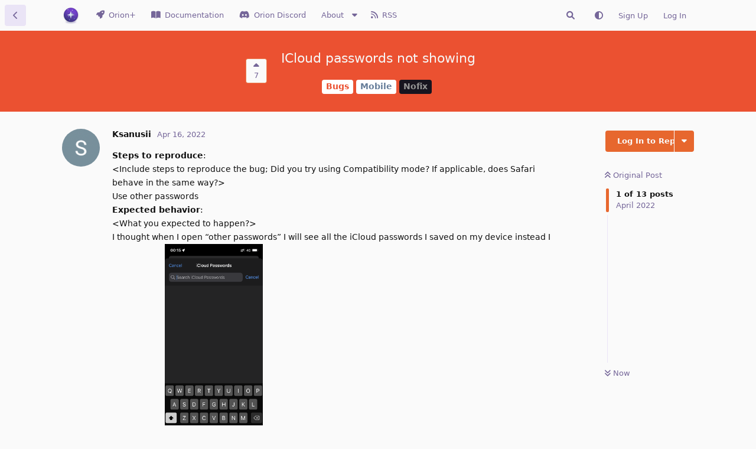

--- FILE ---
content_type: text/html; charset=utf-8
request_url: https://orionfeedback.org/d/2026
body_size: 12826
content:
<!doctype html>
<html  dir="ltr"        lang="en" >
    <head>
        <meta charset="utf-8">
        <title>ICloud passwords not showing - Orion Public Issue Tracker</title>

        <link rel="canonical" href="https://orionfeedback.org/d/2026-icloud-passwords-not-showing">
<link rel="preload" href="https://orionfeedback.org/assets/forum.js?v=9505e682" as="script">
<link rel="preload" href="https://orionfeedback.org/assets/forum-en.js?v=b131d98c" as="script">
<link rel="preload" href="https://orionfeedback.org/assets/extensions/blomstra-fontawesome/fontawesome-6-free/fa-brands-400.woff2" as="font" type="font/woff2" crossorigin="">
<link rel="preload" href="https://orionfeedback.org/assets/extensions/blomstra-fontawesome/fontawesome-6-free/fa-regular-400.woff2" as="font" type="font/woff2" crossorigin="">
<link rel="preload" href="https://orionfeedback.org/assets/extensions/blomstra-fontawesome/fontawesome-6-free/fa-solid-900.woff2" as="font" type="font/woff2" crossorigin="">
<meta name="viewport" content="width=device-width, initial-scale=1, maximum-scale=1, minimum-scale=1">
<meta name="description" content="Steps to reproduce:  &lt;Include steps to reproduce the bug; Did you try using Compatibility mode? If applicable, does S...">
<meta name="theme-color" content="#e7672e">
<meta name="color-scheme" content="light">
<link rel="stylesheet" media="not all and (prefers-color-scheme: dark)" class="nightmode-light" href="https://orionfeedback.org/assets/forum.css?v=ae90c93d" />
<link rel="stylesheet" media="(prefers-color-scheme: dark)" class="nightmode-dark" href="https://orionfeedback.org/assets/forum-dark.css?v=7c4686d1" />
<link rel="shortcut icon" href="https://orionfeedback.org/assets/favicon-1crclhib.png">
<link rel="apple-touch-icon" sizes="180x180" href="/apple-touch.png">

        <script>
            /* fof/nightmode workaround for browsers without (prefers-color-scheme) CSS media query support */
            if (!window.matchMedia('not all and (prefers-color-scheme), (prefers-color-scheme)').matches) {
                document.querySelector('link.nightmode-light').removeAttribute('media');
            }
        </script>
        
<script src="https://challenges.cloudflare.com/turnstile/v0/api.js?render=explicit"></script>
<link rel="alternate" type="application/atom+xml" title="Forum activity" href="https://orionfeedback.org/atom" />
<link rel="alternate" type="application/atom+xml" title="Forum's new discussions" href="https://orionfeedback.org/atom/discussions" />
<link rel="alternate" type="application/atom+xml" title="This discussion" href="https://orionfeedback.org/atom/d/2026" />
    </head>

    <body>
        <div id="app" class="App">

    <div id="app-navigation" class="App-navigation"></div>

    <div id="drawer" class="App-drawer">

        <header id="header" class="App-header">
            <div id="header-navigation" class="Header-navigation"></div>
            <div class="container">
                <div class="Header-title">
                    <a href="https://orionfeedback.org" id="home-link">
                                                    <img src="https://orionfeedback.org/assets/logo-hdqkdfsk.png" alt="Orion Public Issue Tracker" class="Header-logo">
                                            </a>
                </div>
                <div id="header-primary" class="Header-primary"></div>
                <div id="header-secondary" class="Header-secondary"></div>
            </div>
        </header>

    </div>

    <main class="App-content">
        <div id="content"></div>

        <div id="flarum-loading" style="display: none">
    Loading...
</div>

<noscript>
    <div class="Alert">
        <div class="container">
            This site is best viewed in a modern browser with JavaScript enabled.
        </div>
    </div>
</noscript>

<div id="flarum-loading-error" style="display: none">
    <div class="Alert">
        <div class="container">
            Something went wrong while trying to load the full version of this site. Try hard-refreshing this page to fix the error.
        </div>
    </div>
</div>

<noscript id="flarum-content">
    <div class="container">
    <h1>ICloud passwords not showing</h1>

    <div>
                    <article>
                                <div class="PostUser"><h3 class="PostUser-name">Ksanusii</h3></div>
                <div class="Post-body">
                    <p><strong>Steps to reproduce</strong>: <br>
&lt;Include steps to reproduce the bug; Did you try using Compatibility mode? If applicable, does Safari behave in the same way?&gt;<br>
Use other passwords <br>
<strong>Expected behavior</strong>: <br>
&lt;What you expected to happen?&gt;<br>
I thought when I open “other passwords” I will see all the iCloud passwords I saved on my device instead I saw nothing  <img class="FoFUpload--Upl-Image-Preview" src="https://orionfeedback.org/assets/files/2022-04-16/1650151244-760513-039bdd9e-0db1-48fe-ab08-e04ae98aa590.png" title="039bdd9e-0db1-48fe-ab08-e04ae98aa590.png" alt="" data-id="" loading="lazy"></p>

<p><strong>Orion, OS version; hardware type</strong>: <br>
Iphone 12, ios 15.4.1</p>

<p><strong>Image/Video</strong>: <br>
&lt;Copy/paste or drag and drop to upload images or videos (up to 20MB)&gt;</p>


                </div>
            </article>

            <hr>
                    <article>
                                <div class="PostUser"><h3 class="PostUser-name">Vlad</h3></div>
                <div class="Post-body">
                    <p><a href="https://orionfeedback.org/d/2026-icloud-passwords-not-showing/1" class="PostMention" data-id="9799">Ksanusii</a> Please state full steps to reproduce the issue and/or a video.</p>
                </div>
            </article>

            <hr>
                    <article>
                                <div class="PostUser"><h3 class="PostUser-name">dereck009</h3></div>
                <div class="Post-body">
                    <p>I have same problem iOS 16.1.1<br>
Orion 1.2.4 (2) (WebKit 8614.2.9.0.10)<br>
iPhone 13 Pro</p> 

<p>It appears on a few websites but on most websites I don’t have the iCloud passwords</p> 

<p>Example websites it’s not working at:<br>
 <a href="https://auth0.openai.com/u/login/" rel="ugc nofollow">https://auth0.openai.com/u/login/</a><br>
<a href="https://accounts.google.com/v3/signin/identifier" rel="ugc nofollow">https://accounts.google.com/v3/signin/identifier</a><br>
<a href="https://twitter.com/i/flow/login" rel="ugc nofollow">https://twitter.com/i/flow/login</a></p>

<p>Where it’s working<br>
<a href="https://login.fastspring.com/identity/auth/login" rel="ugc nofollow">https://login.fastspring.com/identity/auth/login</a><br>
<a href="https://m.facebook.com/" rel="ugc nofollow">https://m.facebook.com/</a></p>

<p>Just a hunch but it seems to me that it’s WORKING on websites where the passwords have a “list” of websites its attached to in iCloud and the actual website im looking at is NOT the FIRST on the list.</p>

<p>And when it does NOT WORK then the actual website is FIRST in the domain list.</p>


<p>How it looks when it’s working vs not working <br>
<img class="FoFUpload--Upl-Image-Preview" src="https://orionfeedback.org/assets/files/2023-01-30/1675068124-809266-c3930dd1-92b0-4593-923a-d5e266d0ca7e.jpg" title="c3930dd1-92b0-4593-923a-d5e266d0ca7e.jpg" alt="" data-id="" loading="lazy"><br>
<img class="FoFUpload--Upl-Image-Preview" src="https://orionfeedback.org/assets/files/2023-01-30/1675068124-912232-3a83ce2f-3a69-4a2e-b53c-1a3cf094649b.jpg" title="3a83ce2f-3a69-4a2e-b53c-1a3cf094649b.jpg" alt="" data-id="" loading="lazy"></p>



<p>List of examples from keychain (with suspected pattern)</p>

<p><img class="FoFUpload--Upl-Image-Preview" src="https://orionfeedback.org/assets/files/2023-01-30/1675068160-735462-53f8064a-4aed-4964-98ca-90a61b03a59b.jpg" title="53f8064a-4aed-4964-98ca-90a61b03a59b.jpg" alt="" data-id="" loading="lazy"><br>
<img class="FoFUpload--Upl-Image-Preview" src="https://orionfeedback.org/assets/files/2023-01-30/1675068160-881101-884249eb-b00d-4a63-8cd4-b7c8e306c91f.jpg" title="884249eb-b00d-4a63-8cd4-b7c8e306c91f.jpg" alt="" data-id="" loading="lazy"><br>
<img class="FoFUpload--Upl-Image-Preview" src="https://orionfeedback.org/assets/files/2023-01-30/1675068161-58378-97f2bd3a-56a8-4367-b908-d2a44f586e7b.jpg" title="97f2bd3a-56a8-4367-b908-d2a44f586e7b.jpg" alt="" data-id="" loading="lazy"><br>
<img class="FoFUpload--Upl-Image-Preview" src="https://orionfeedback.org/assets/files/2023-01-30/1675068161-150434-cbf9111c-ef24-40bc-8435-5c3450dc9945.jpg" title="cbf9111c-ef24-40bc-8435-5c3450dc9945.jpg" alt="" data-id="" loading="lazy"><br>
<img class="FoFUpload--Upl-Image-Preview" src="https://orionfeedback.org/assets/files/2023-01-30/1675068161-316009-7f347a2e-57f3-4760-8baa-2db6d90398d9.jpg" title="7f347a2e-57f3-4760-8baa-2db6d90398d9.jpg" alt="" data-id="" loading="lazy"></p>

<p>(And yes I can’t count; on one of the photos I wrote 3 to the 4th entry but you got the point)</p>




                </div>
            </article>

            <hr>
                    <article>
                                <div class="PostUser"><h3 class="PostUser-name">dereck009</h3></div>
                <div class="Post-body">
                    <p>Good to see you looking at it Vlad!</p> 

<p>As a side note this button ALWAYS appears in Safari browser (even for website forms that have no saved password).</p>

<p>Because sometimes the user wants to use a known password just on a different domain he haven’t used it before.</p>

<p>(E.g I have password saved at auth0.chat.com but now I want to use it on login.chat.com)</p>
                </div>
            </article>

            <hr>
                    <article>
                                <div class="PostUser"><h3 class="PostUser-name">dereck009</h3></div>
                <div class="Post-body">
                    <p>Love the planned flag! Let me know if you need any more input or testing Vlad</p>
                </div>
            </article>

            <hr>
                    <article>
                                <div class="PostUser"><h3 class="PostUser-name">nanoscrew</h3></div>
                <div class="Post-body">
                    <p>I've done some investigation, and my conclusion as to the root cause of this is:</p>

<ul><li>Open any sign-in page</li>
<li>If there are <em>both</em> an <code>email/username</code> and <code>password</code> field visible (e.g. on <a href="https://m.facebook.com/" rel="ugc nofollow">https://m.facebook.com/</a>), tapping on either field <strong>does</strong> show the  iOS-native "🔑 Passwords" button directly above the keyboard, as well as the Orion-native password autofill bar (black bar with blue text/icons) above it.</li>
<li>If there is <em>only</em> an <code>email/username</code> field (e.g. <a href="https://twitter.com/i/flow/login" rel="ugc nofollow">https://twitter.com/i/flow/login</a>), and you have to press some sort of "Next" or "Continue" button before entering your password, then tapping on the <code>email/username</code> field  <strong>does <em>not</em></strong> show the iOS-native "🔑 Passwords" button above the keyboard. Instead it seems to usually show the "suggested words" input accessory. The Orion-native password autofill bar will still show above this.</li></ul>

<p>The above behavior affects every 3rd-party browser I've tested on iOS, not just Orion. Safari seems to still show a Password input accessory even when they only see a single <code>email/username</code> field. That password input accessory is controlled 100% by the system, which seems to be why Orion, Chrome, Firefox, etc are all suffering the same issue.</p>

<p><img class="FoFUpload--Upl-Image-Preview" src="https://orionfeedback.org/assets/files/2023-02-18/1676691247-309323-password-accessory-view.png" title="password-accessory-view.png" alt="" data-id="" loading="lazy"></p>
                </div>
            </article>

            <hr>
                    <article>
                                <div class="PostUser"><h3 class="PostUser-name">Vlad</h3></div>
                <div class="Post-body">
                    <p><a href="https://orionfeedback.org/d/2026-icloud-passwords-not-showing/10" class="PostMention" data-id="23959">nanoscrew</a> Anything we can do?</p>
                </div>
            </article>

            <hr>
                    <article>
                                <div class="PostUser"><h3 class="PostUser-name">nanoscrew</h3></div>
                <div class="Post-body">
                    <p><a href="https://orionfeedback.org/d/2026-icloud-passwords-not-showing/11" class="PostMention" data-id="23994">Vlad</a> did some digging and so far I have two paths we can take:</p>

<ul><li>Reach out to the WebKit team and file a bug, since this seems like a WebKit iOS bug. If there’s anything we can do within the bounds of implementing the public WebKit framework, maybe they’d know what would fix it. It’s possible it won’t get fixed in the public framework for a while, if ever.</li>
<li>We (Orion iOS) can inject a fake password input field, rendered offscreen (it needs to be “visible” to WebKit), and it’s existence seems to trick WebKit into showing the “Passwords” input accessory. I’ve got a proof of concept using JavaScript that seems to work on the sites listed above, but it’s certainly hacky and I don’t know what side effects it could have across the many sites where this would be used.</li></ul>

<p>I’ll definitely file the bug with the WebKit team. As for the hacky option, let me run my proof of concept through a few dozen login pages to see if it breaks anything, and I’ll share the code with the Orion devs to see if they can spot any issues or suggestions.</p>
                </div>
            </article>

            <hr>
                    <article>
                                <div class="PostUser"><h3 class="PostUser-name">Michal</h3></div>
                <div class="Post-body">
                    <p>opened and posted your excellent investigation <a href="https://bugs.webkit.org/show_bug.cgi?id=285529" rel="ugc nofollow">https://bugs.webkit.org/show_bug.cgi?id=285529</a><br>
closing as <code>nofix</code> for the time being</p>
                </div>
            </article>

            <hr>
            </div>

    
    </div>

</noscript>


        <div class="App-composer">
            <div class="container">
                <div id="composer"></div>
            </div>
        </div>
    </main>

</div>




        <div id="modal"></div>
        <div id="alerts"></div>

        <script>
            document.getElementById('flarum-loading').style.display = 'block';
            var flarum = {extensions: {}};
        </script>

        <script src="https://orionfeedback.org/assets/forum.js?v=9505e682"></script>
<script src="https://orionfeedback.org/assets/forum-en.js?v=b131d98c"></script>

        <script id="flarum-json-payload" type="application/json">{"fof-nightmode.assets.day":"https:\/\/orionfeedback.org\/assets\/forum.css?v=ae90c93d","fof-nightmode.assets.night":"https:\/\/orionfeedback.org\/assets\/forum-dark.css?v=7c4686d1","resources":[{"type":"forums","id":"1","attributes":{"title":"Orion Public Issue Tracker","description":"Report bugs and submit feature suggestions for the Orion browser.","showLanguageSelector":true,"baseUrl":"https:\/\/orionfeedback.org","basePath":"","baseOrigin":"https:\/\/orionfeedback.org","debug":false,"apiUrl":"https:\/\/orionfeedback.org\/api","welcomeTitle":"Welcome to the Orion Public Issue Tracker!","welcomeMessage":"Thank you for choosing to browse with Orion. Consider becoming Orion supporter. This makes Orion possible! \ud83d\ude4f ","themePrimaryColor":"#e7672e","themeSecondaryColor":"#672ee7","logoUrl":"https:\/\/orionfeedback.org\/assets\/logo-hdqkdfsk.png","faviconUrl":"https:\/\/orionfeedback.org\/assets\/favicon-1crclhib.png","headerHtml":"","footerHtml":"","allowSignUp":true,"defaultRoute":"\/all","canViewForum":true,"canStartDiscussion":false,"canSearchUsers":false,"canCreateAccessToken":false,"canModerateAccessTokens":false,"assetsBaseUrl":"https:\/\/orionfeedback.org\/assets","canViewFlags":false,"guidelinesUrl":"","canBypassTagCounts":false,"minPrimaryTags":"1","maxPrimaryTags":"1","minSecondaryTags":"0","maxSecondaryTags":"3","fof-merge-discussions.search_limit":5,"canViewRankingPage":true,"fof-gamification-op-votes-only":true,"fof-gamification.topimage1Url":null,"fof-gamification.topimage2Url":null,"fof-gamification.topimage3Url":null,"masquerade.force-profile-completion":false,"masquerade.profile-completed":false,"canViewMasquerade":false,"allowUsernameMentionFormat":true,"blomstraUserFilter.minSearchLength":2,"blomstraUserFilter.resultCount":5,"canUseBlomstraUserFilter":false,"sortOrderToggleExtendedMap":{"latest":"-lastPostedAt","top":"-commentCount","newest":"-createdAt","oldest":"createdAt","votes":"-votes","hot":"-hotness","-latest":"lastPostedAt","-top":"commentCount","-votes":"votes","-hot":"hotness"},"blomstra-secondary-tag-toggler.only_one_secondary_tag":true,"fof-oauth":[{"name":"discord","icon":"fab fa-discord","priority":0},null,{"name":"github","icon":"fab fa-github","priority":0},null,null,{"name":"google","icon":"fab fa-google","priority":0},null,{"name":"apple","icon":"fab fa-apple","priority":100}],"fof-oauth.only_icons":true,"fof-oauth.popupWidth":580,"fof-oauth.popupHeight":400,"fof-oauth.fullscreenPopup":true,"afrux-forum-widgets-core.config":{"instances":[{"id":"afrux-forum-stats-widget:forumStats","extension":"afrux-forum-stats-widget","key":"forumStats","placement":"start_bottom","position":0}]},"afrux-forum-widgets-core.preferDataWithInitialLoad":false,"sycho-profile-cover.max_size":null,"canRequestUsername":false,"canRequestNickname":false,"passwordlessSignUp":false,"fof-upload.canUpload":false,"fof-upload.canDownload":false,"fof-upload.composerButtonVisiblity":"upload-btn","synopsis.excerpt_length":200,"synopsis.rich_excerpts":false,"synopsis.excerpt_type":"first","synopsis.disable_when_searching":true,"fofNightMode_autoUnsupportedFallback":1,"fofNightMode.showThemeToggleOnHeaderAlways":false,"fof-nightmode.default_theme":0,"fofNightMode.showThemeToggleInSolid":true,"canSaveDrafts":false,"canScheduleDrafts":false,"drafts.enableScheduledDrafts":true,"fof-best-answer.show_max_lines":0,"solutionSearchEnabled":false,"canSelectBestAnswerOwnPost":true,"useAlternativeBestAnswerUi":false,"showBestAnswerFilterUi":true,"bestAnswerDiscussionSidebarJumpButton":false,"sessionLifetimeMins":120,"blomstra-turnstile.site_key":"0x4AAAAAAAA9JOA5pETGSYS0","turnstile_dark_mode":false,"blomstra-turnstile.signup":true,"blomstra-turnstile.signin":false,"blomstra-turnstile.forgot":true,"blomstra-syndication.plugin.forum-format":"atom","blomstra-syndication.plugin.forum-icons":true,"websocket.key":"5189884e2e5b2e9a8a48e6ef84237e1a","websocket.host":"orionfeedback.org","websocket.port":443,"websocket.secure":true,"blomstra-realtime.release-discussion-updates-interval":5,"withoutStatusCount":177,"canSeeRoadmap":true,"canBulkChangeSecondaryTags":false,"statusCounts":{"2":{"none":172,"9":3533,"11":1188,"21":1281,"22":312,"23":963,"31":10,"34":143,"36":0},"3":{"none":2,"9":1150,"11":598,"21":801,"22":216,"23":248,"31":0,"34":73,"36":25},"4":{"none":124,"9":2663,"11":874,"21":994,"22":240,"23":758,"31":3,"34":106,"36":0},"5":{"none":50,"9":858,"11":320,"21":271,"22":74,"23":208,"31":7,"34":38,"36":0},"6":{"none":25,"9":278,"11":188,"21":465,"22":33,"23":71,"31":1,"34":12,"36":0},"18":{"none":2,"9":884,"11":456,"21":662,"22":181,"23":182,"31":0,"34":50,"36":22},"19":{"none":0,"9":287,"11":206,"21":209,"22":43,"23":88,"31":0,"34":43,"36":11},"24":{"none":0,"9":0,"11":0,"21":0,"22":0,"23":0,"31":0,"34":0,"36":0},"28":{"none":0,"9":82,"11":10,"21":15,"22":15,"23":10,"31":0,"34":4,"36":0},"29":{"none":0,"9":52,"11":12,"21":22,"22":22,"23":6,"31":0,"34":3,"36":0},"30":{"none":0,"9":11,"11":0,"21":0,"22":0,"23":0,"31":0,"34":0,"36":0},"32":{"none":0,"9":1,"11":0,"21":0,"22":0,"23":0,"31":0,"34":0,"36":0},"33":{"none":0,"9":33,"11":0,"21":0,"22":0,"23":0,"31":0,"34":0,"36":0},"35":{"none":3,"9":0,"11":0,"21":2,"22":1,"23":0,"31":0,"34":0,"36":1}},"blomstra-orion.customCssFeature":true,"blomstra-orion.customOrionPostingForms":true,"blomstra-orion.customKagiPostingForms":false,"blomstra-orion.searchAsYouTypeResultCount":3,"blomstra-orion.sortMapOrder":["-createdAt","-lastPostedAt","-votes","-commentCount"],"blomstra-orion.roadmapSortMapOrder":["-votes","-createdAt","-lastPostedAt","-commentCount"],"blomstra-orion.sponsored-link":"","blomstraLinearDefaultTeamId":"4910fce0-71d2-42c7-8803-0d2ad23dd86b","blomstraLinearLastTeamId":"4910fce0-71d2-42c7-8803-0d2ad23dd86b","blomstraLinearLastPriority":"4","askvortsov-discussion-templates.no_tag_template":"","appendTemplateOnTagChange":false,"categories.keepTagsNav":true,"categories.fullPageDesktop":false,"categories.compactMobile":false,"categories.parentRemoveIcon":false,"categories.parentRemoveDescription":false,"categories.parentRemoveStats":false,"categories.parentRemoveLastDiscussion":false,"categories.childBareIcon":false,"afrux-forum-stats-widget.stats":{"discussionCount":{"label":"Discussions","icon":"far fa-comments","value":10763,"prettyValue":"10.76K"},"userCount":{"label":"Users","icon":"fas fa-users","value":11760,"prettyValue":"11.76K"},"commentPostCount":{"label":"Posts","icon":"far fa-comment-dots","value":69275,"prettyValue":"69.28K"}}},"relationships":{"groups":{"data":[{"type":"groups","id":"1"},{"type":"groups","id":"2"},{"type":"groups","id":"3"},{"type":"groups","id":"4"},{"type":"groups","id":"5"},{"type":"groups","id":"6"},{"type":"groups","id":"7"},{"type":"groups","id":"8"},{"type":"groups","id":"10"}]},"tags":{"data":[{"type":"tags","id":"2"},{"type":"tags","id":"3"},{"type":"tags","id":"4"},{"type":"tags","id":"5"},{"type":"tags","id":"6"},{"type":"tags","id":"9"},{"type":"tags","id":"11"},{"type":"tags","id":"18"},{"type":"tags","id":"19"},{"type":"tags","id":"21"},{"type":"tags","id":"22"},{"type":"tags","id":"23"},{"type":"tags","id":"28"},{"type":"tags","id":"29"},{"type":"tags","id":"31"},{"type":"tags","id":"32"},{"type":"tags","id":"33"},{"type":"tags","id":"34"},{"type":"tags","id":"35"},{"type":"tags","id":"36"}]},"ranks":{"data":[]},"masqueradeFields":{"data":[{"type":"masquerade-field","id":"1"},{"type":"masquerade-field","id":"2"},{"type":"masquerade-field","id":"3"},{"type":"masquerade-field","id":"4"},{"type":"masquerade-field","id":"5"},{"type":"masquerade-field","id":"6"}]},"links":{"data":[{"type":"links","id":"1"},{"type":"links","id":"2"},{"type":"links","id":"3"},{"type":"links","id":"5"},{"type":"links","id":"6"},{"type":"links","id":"7"},{"type":"links","id":"8"},{"type":"links","id":"9"},{"type":"links","id":"10"},{"type":"links","id":"11"}]}}},{"type":"groups","id":"1","attributes":{"nameSingular":"Admin","namePlural":"Admins","color":"#FD6720","icon":"fas fa-hat-wizard","isHidden":0}},{"type":"groups","id":"2","attributes":{"nameSingular":"Guest","namePlural":"Guests","color":null,"icon":null,"isHidden":0}},{"type":"groups","id":"3","attributes":{"nameSingular":"Member","namePlural":"Members","color":null,"icon":null,"isHidden":0}},{"type":"groups","id":"4","attributes":{"nameSingular":"Staff","namePlural":"Staff","color":"#FD6720","icon":"fas fa-bolt","isHidden":0}},{"type":"groups","id":"5","attributes":{"nameSingular":"Contributor","namePlural":"Contributors","color":"#3498DA","icon":"fas fa-code","isHidden":0}},{"type":"groups","id":"6","attributes":{"nameSingular":"Distinguished Member","namePlural":"Distinguished Members","color":"#8CC36A","icon":"fas fa-user-ninja","isHidden":0}},{"type":"groups","id":"7","attributes":{"nameSingular":"Orion+","namePlural":"Orion+","color":"#672ee7","icon":"fas fa-rocket","isHidden":0}},{"type":"groups","id":"8","attributes":{"nameSingular":"Distinguished Ninja","namePlural":"Distinguished Ninjas","color":"","icon":"fas fa-user-ninja","isHidden":0}},{"type":"groups","id":"10","attributes":{"nameSingular":"Specialist","namePlural":"Specialists","color":"#ffcc00","icon":"fas fa-user-tag","isHidden":0}},{"type":"tags","id":"2","attributes":{"name":"Bugs","description":"Bug reports","slug":"bugs","color":"#EB5131","backgroundUrl":null,"backgroundMode":null,"icon":"fas fa-bug","discussionCount":7595,"position":0,"defaultSort":null,"isChild":false,"isHidden":false,"lastPostedAt":"2026-01-08T16:08:06+00:00","canStartDiscussion":false,"canAddToDiscussion":false,"richExcerpts":null,"excerptLength":null,"isQnA":true,"reminders":false,"linearLabelId":null,"template":"**Steps to reproduce**: \n\u003CInclude steps to reproduce the bug; Did you try using Compatibility mode (https:\/\/help.kagi.com\/orion\/support-and-community\/troubleshooting-webpage-issues.html)? Did you try using a clean Orion Profile? If applicable, does Safari behave in the same way?\u003E\n\n**Expected behavior**: \n\u003CWhat you expected to happen?\u003E\n\n**Orion, OS version; hardware type**: \n\n\n**Image\/Video**: \n\u003CCopy\/paste or drag and drop to upload images or videos (up to 20MB)\u003E\n","postCount":31329},"relationships":{"children":{"data":[{"type":"tags","id":"4"},{"type":"tags","id":"5"},{"type":"tags","id":"6"},{"type":"tags","id":"28"}]}}},{"type":"tags","id":"4","attributes":{"name":"Desktop","description":"Orion Desktop Bug Reports","slug":"desktop","color":"#49BF83","backgroundUrl":null,"backgroundMode":null,"icon":"fas fa-desktop","discussionCount":5758,"position":0,"defaultSort":null,"isChild":true,"isHidden":false,"lastPostedAt":"2026-01-08T16:08:06+00:00","canStartDiscussion":false,"canAddToDiscussion":false,"richExcerpts":null,"excerptLength":null,"isQnA":true,"reminders":false,"linearLabelId":null,"template":"","postCount":25310},"relationships":{"parent":{"data":{"type":"tags","id":"2"}},"children":{"data":[]}}},{"type":"tags","id":"5","attributes":{"name":"Mobile","description":"Orion Mobile Bug Reports","slug":"mobile","color":"#667D99","backgroundUrl":null,"backgroundMode":null,"icon":"fas fa-mobile-alt","discussionCount":1824,"position":1,"defaultSort":null,"isChild":true,"isHidden":false,"lastPostedAt":"2026-01-08T13:38:42+00:00","canStartDiscussion":false,"canAddToDiscussion":false,"richExcerpts":null,"excerptLength":null,"isQnA":true,"reminders":false,"linearLabelId":null,"template":"","postCount":6187},"relationships":{"parent":{"data":{"type":"tags","id":"2"}},"children":{"data":[]}}},{"type":"tags","id":"6","attributes":{"name":"Extensions","description":"Bug Reports for Extensions","slug":"extensions","color":"#226181","backgroundUrl":null,"backgroundMode":null,"icon":"fas fa-plug","discussionCount":1071,"position":2,"defaultSort":null,"isChild":true,"isHidden":false,"lastPostedAt":"2026-01-08T13:38:42+00:00","canStartDiscussion":false,"canAddToDiscussion":false,"richExcerpts":null,"excerptLength":null,"isQnA":true,"reminders":false,"linearLabelId":null,"template":"","postCount":4231},"relationships":{"parent":{"data":{"type":"tags","id":"2"}},"children":{"data":[]}}},{"type":"tags","id":"28","attributes":{"name":"orionfeedback.org","description":"Issues pertaining to this website","slug":"orionfeedback-org","color":"#43227f","backgroundUrl":null,"backgroundMode":null,"icon":"fas fa-bolt","discussionCount":136,"position":3,"defaultSort":null,"isChild":true,"isHidden":false,"lastPostedAt":"2025-12-09T16:18:47+00:00","canStartDiscussion":false,"canAddToDiscussion":false,"richExcerpts":null,"excerptLength":null,"isQnA":true,"reminders":false,"linearLabelId":null,"template":"","postCount":488},"relationships":{"parent":{"data":{"type":"tags","id":"2"}},"children":{"data":[]}}},{"type":"tags","id":"3","attributes":{"name":"Suggestions","description":"Feature Suggestions","slug":"suggestions","color":"#A243DC","backgroundUrl":null,"backgroundMode":null,"icon":"fas fa-lightbulb","discussionCount":3107,"position":1,"defaultSort":null,"isChild":false,"isHidden":false,"lastPostedAt":"2026-01-08T17:38:25+00:00","canStartDiscussion":false,"canAddToDiscussion":false,"richExcerpts":null,"excerptLength":null,"isQnA":true,"reminders":false,"linearLabelId":null,"template":"**Brief Summary**\n\u003CWhat does your feature entail? What is it for? How will it affect existing workflows or user experience?\u003E\n\n**Details**: \n\u003CWhat are the exact ways that you see a user using your proposed feature? Please go into as much detail as possible, and provide examples of how other browsers\/apps implement this feature, if applicable. If your feature suggestion adds on to an existing feature, how would it work into it to extend its usefulness?\u003E\n\n**Image\/Video**: \n\u003CCopy\/paste or drag and drop to upload images or videos (up to 20MB)\u003E","postCount":17685},"relationships":{"children":{"data":[{"type":"tags","id":"18"},{"type":"tags","id":"19"},{"type":"tags","id":"29"}]}}},{"type":"tags","id":"18","attributes":{"name":"Desktop","description":"Orion Desktop Feature Suggestions","slug":"feature-desktop","color":"#49BF83","backgroundUrl":null,"backgroundMode":null,"icon":"fas fa-desktop","discussionCount":2434,"position":0,"defaultSort":null,"isChild":true,"isHidden":false,"lastPostedAt":"2026-01-08T17:38:25+00:00","canStartDiscussion":false,"canAddToDiscussion":false,"richExcerpts":null,"excerptLength":null,"isQnA":true,"reminders":false,"linearLabelId":null,"template":"","postCount":14775},"relationships":{"parent":{"data":{"type":"tags","id":"3"}},"children":{"data":[]}}},{"type":"tags","id":"19","attributes":{"name":"Mobile","description":"Orion Mobile Feature Suggestions","slug":"feature-mobile","color":"#667D99","backgroundUrl":null,"backgroundMode":null,"icon":"fas fa-mobile-alt","discussionCount":887,"position":1,"defaultSort":null,"isChild":true,"isHidden":false,"lastPostedAt":"2026-01-08T00:28:31+00:00","canStartDiscussion":false,"canAddToDiscussion":false,"richExcerpts":null,"excerptLength":null,"isQnA":true,"reminders":false,"linearLabelId":null,"template":"","postCount":4013},"relationships":{"parent":{"data":{"type":"tags","id":"3"}},"children":{"data":[]}}},{"type":"tags","id":"29","attributes":{"name":"orionfeedback.org","description":"Suggestions for this website","slug":"feature-orionfeedback-org","color":"#43227f","backgroundUrl":null,"backgroundMode":null,"icon":"fas fa-bolt","discussionCount":117,"position":2,"defaultSort":null,"isChild":true,"isHidden":false,"lastPostedAt":"2025-12-12T17:43:34+00:00","canStartDiscussion":false,"canAddToDiscussion":false,"richExcerpts":null,"excerptLength":null,"isQnA":true,"reminders":false,"linearLabelId":null,"template":"","postCount":471},"relationships":{"parent":{"data":{"type":"tags","id":"3"}},"children":{"data":[]}}},{"type":"tags","id":"9","attributes":{"name":"Done","description":"The feature, suggestion, or bug has been implemented.","slug":"done","color":"#0D8B12","backgroundUrl":null,"backgroundMode":null,"icon":"fas fa-check-circle","discussionCount":4724,"position":null,"defaultSort":null,"isChild":false,"isHidden":false,"lastPostedAt":"2026-01-08T16:08:06+00:00","canStartDiscussion":false,"canAddToDiscussion":false,"richExcerpts":null,"excerptLength":null,"isQnA":true,"reminders":false,"linearLabelId":null,"template":"","postCount":2986},"relationships":{"children":{"data":[]}}},{"type":"tags","id":"11","attributes":{"name":"Planned","description":"These items are on our roadmap. When we consider them for release they will move to \u0022Coming Soon\u0022 status.","slug":"planned","color":"#1EA0FF","backgroundUrl":null,"backgroundMode":null,"icon":"fas fa-thumbs-up","discussionCount":1786,"position":null,"defaultSort":null,"isChild":false,"isHidden":false,"lastPostedAt":"2026-01-08T17:13:13+00:00","canStartDiscussion":false,"canAddToDiscussion":false,"richExcerpts":null,"excerptLength":null,"isQnA":true,"reminders":false,"linearLabelId":null,"template":"","postCount":7707},"relationships":{"children":{"data":[]}}},{"type":"tags","id":"21","attributes":{"name":"Under Review","description":"These items are under consideration. Enough upvotes may move them to \u0022Planned\u0022 status.","slug":"under-review","color":"#5d7e7e","backgroundUrl":null,"backgroundMode":null,"icon":"fas fa-binoculars","discussionCount":2083,"position":null,"defaultSort":null,"isChild":false,"isHidden":false,"lastPostedAt":"2026-01-08T15:19:24+00:00","canStartDiscussion":false,"canAddToDiscussion":false,"richExcerpts":null,"excerptLength":null,"isQnA":true,"reminders":false,"linearLabelId":null,"template":"","postCount":6323},"relationships":{"children":{"data":[]}}},{"type":"tags","id":"22","attributes":{"name":"Nofix","description":"These are the items that we dismissed. Sorry! Feel free to reopen them with new ideas.","slug":"nofix","color":"#969696","backgroundUrl":null,"backgroundMode":null,"icon":"fas fa-leaf","discussionCount":528,"position":null,"defaultSort":null,"isChild":false,"isHidden":false,"lastPostedAt":"2026-01-06T14:01:01+00:00","canStartDiscussion":false,"canAddToDiscussion":false,"richExcerpts":null,"excerptLength":null,"isQnA":true,"reminders":false,"linearLabelId":null,"template":"","postCount":700},"relationships":{"children":{"data":[]}}},{"type":"tags","id":"23","attributes":{"name":"Clarification","description":"We are not sure what you meant or were not able to reproduce, please clarify","slug":"clarification","color":"#787878","backgroundUrl":null,"backgroundMode":null,"icon":"fas fa-question","discussionCount":1208,"position":null,"defaultSort":null,"isChild":false,"isHidden":false,"lastPostedAt":"2026-01-08T17:38:25+00:00","canStartDiscussion":false,"canAddToDiscussion":false,"richExcerpts":null,"excerptLength":null,"isQnA":true,"reminders":false,"linearLabelId":null,"template":"","postCount":6847},"relationships":{"children":{"data":[]}}},{"type":"tags","id":"31","attributes":{"name":"Next Release","description":"","slug":"next-release","color":"#F8640A","backgroundUrl":null,"backgroundMode":null,"icon":"fas fa-bolt","discussionCount":10,"position":null,"defaultSort":null,"isChild":false,"isHidden":false,"lastPostedAt":"2025-12-18T07:33:29+00:00","canStartDiscussion":false,"canAddToDiscussion":false,"richExcerpts":false,"excerptLength":null,"isQnA":true,"reminders":false,"linearLabelId":null,"template":"","postCount":829},"relationships":{"children":{"data":[]}}},{"type":"tags","id":"32","attributes":{"name":"Help","description":"Ask a question","slug":"help","color":"#0056d6","backgroundUrl":null,"backgroundMode":null,"icon":"fas fa-question","discussionCount":1,"position":2,"defaultSort":null,"isChild":false,"isHidden":false,"lastPostedAt":"2025-09-30T13:30:45+00:00","canStartDiscussion":false,"canAddToDiscussion":false,"richExcerpts":false,"excerptLength":null,"isQnA":true,"reminders":false,"linearLabelId":null,"template":"","postCount":9},"relationships":{"children":{"data":[]}}},{"type":"tags","id":"33","attributes":{"name":"Release Notes","description":"","slug":"release-notes","color":"#77bb41","backgroundUrl":null,"backgroundMode":null,"icon":"fas fa-star","discussionCount":33,"position":5,"defaultSort":null,"isChild":false,"isHidden":false,"lastPostedAt":"2025-03-03T09:01:58+00:00","canStartDiscussion":false,"canAddToDiscussion":false,"richExcerpts":false,"excerptLength":null,"isQnA":true,"reminders":false,"linearLabelId":null,"template":"","postCount":32},"relationships":{"children":{"data":[]}}},{"type":"tags","id":"34","attributes":{"name":"Closed","description":"The matter is closed.","slug":"closed","color":"#030303","backgroundUrl":null,"backgroundMode":null,"icon":"fas fa-door-closed","discussionCount":216,"position":null,"defaultSort":null,"isChild":false,"isHidden":false,"lastPostedAt":"2026-01-06T19:59:15+00:00","canStartDiscussion":false,"canAddToDiscussion":false,"richExcerpts":false,"excerptLength":null,"isQnA":false,"reminders":false,"linearLabelId":null,"template":"","postCount":144},"relationships":{"children":{"data":[]}}},{"type":"tags","id":"35","attributes":{"name":"Desktop Linux","description":"","slug":"desktop-linux","color":"#6272ef","backgroundUrl":null,"backgroundMode":null,"icon":"fab fa-linux","discussionCount":7,"position":6,"defaultSort":null,"isChild":false,"isHidden":false,"lastPostedAt":"2026-01-07T08:17:10+00:00","canStartDiscussion":false,"canAddToDiscussion":false,"richExcerpts":null,"excerptLength":null,"isQnA":true,"reminders":false,"linearLabelId":null,"template":"","postCount":7},"relationships":{"children":{"data":[]}}},{"type":"tags","id":"36","attributes":{"name":"Community Input","description":"Feature pending community participation","slug":"community-input","color":"#ba11e8","backgroundUrl":null,"backgroundMode":null,"icon":"fas fa-person-booth","discussionCount":26,"position":null,"defaultSort":null,"isChild":false,"isHidden":false,"lastPostedAt":"2026-01-07T08:17:10+00:00","canStartDiscussion":false,"canAddToDiscussion":false,"richExcerpts":false,"excerptLength":null,"isQnA":false,"reminders":false,"linearLabelId":null,"template":"","postCount":29},"relationships":{"children":{"data":[]}}},{"type":"masquerade-field","id":"1","attributes":{"name":"Main Computer\/OS","description":"","required":false,"validation":"string|min:5","prefix":"","icon":"","sort":3,"on_bio":false,"type":null,"deleted_at":null}},{"type":"masquerade-field","id":"2","attributes":{"name":"Bio","description":"","required":false,"validation":"string|min:5","prefix":"","icon":"","sort":0,"on_bio":false,"type":null,"deleted_at":null}},{"type":"masquerade-field","id":"3","attributes":{"name":"Website","description":"","required":false,"validation":"url","prefix":"","icon":"","sort":1,"on_bio":false,"type":"url","deleted_at":null}},{"type":"masquerade-field","id":"4","attributes":{"name":"Mac #2","description":"","required":false,"validation":"string|min:5","prefix":"","icon":"","sort":4,"on_bio":false,"type":null,"deleted_at":null}},{"type":"masquerade-field","id":"5","attributes":{"name":"Mac #3","description":"","required":false,"validation":"string|min:5","prefix":"","icon":"","sort":5,"on_bio":false,"type":null,"deleted_at":null}},{"type":"masquerade-field","id":"6","attributes":{"name":"Main Browser","description":"","required":false,"validation":"string|min:5","prefix":"","icon":"","sort":2,"on_bio":false,"type":null,"deleted_at":null}},{"type":"links","id":"1","attributes":{"id":1,"title":"RSS","icon":"fas fa-rss","url":"https:\/\/orionfeedback.org\/rss\/discussions","position":4,"isInternal":false,"isNewtab":false,"useRelMe":false,"isChild":false}},{"type":"links","id":"2","attributes":{"id":2,"title":"Documentation","icon":"fas fa-book-open","url":"https:\/\/help.kagi.com\/orion","position":1,"isInternal":false,"isNewtab":false,"useRelMe":false,"isChild":false}},{"type":"links","id":"3","attributes":{"id":3,"title":"Privacy","icon":"fas fa-user-shield","url":"https:\/\/orionfeedback.org\/p\/1-privacy-policy","position":4,"isInternal":false,"isNewtab":false,"useRelMe":false,"isChild":true},"relationships":{"parent":{"data":{"type":"links","id":"9"}}}},{"type":"links","id":"9","attributes":{"id":9,"title":"About","icon":"","url":"","position":3,"isInternal":false,"isNewtab":false,"useRelMe":false,"isChild":false}},{"type":"links","id":"5","attributes":{"id":5,"title":"About OrionFeedback","icon":"fas fa-question-circle","url":"https:\/\/orionfeedback.org\/p\/2-about","position":3,"isInternal":true,"isNewtab":false,"useRelMe":false,"isChild":true},"relationships":{"parent":{"data":{"type":"links","id":"9"}}}},{"type":"links","id":"6","attributes":{"id":6,"title":"Orion+","icon":"fas fa-rocket","url":"https:\/\/browser.kagi.com\/orionplus.html","position":0,"isInternal":false,"isNewtab":false,"useRelMe":false,"isChild":false}},{"type":"links","id":"7","attributes":{"id":7,"title":"Orion Browser","icon":"fas fa-link","url":"https:\/\/browser.kagi.com","position":0,"isInternal":false,"isNewtab":false,"useRelMe":false,"isChild":true},"relationships":{"parent":{"data":{"type":"links","id":"9"}}}},{"type":"links","id":"8","attributes":{"id":8,"title":"Orion Discord","icon":"fa-brands fa-discord","url":"https:\/\/kagi.com\/discord","position":2,"isInternal":false,"isNewtab":false,"useRelMe":false,"isChild":false}},{"type":"links","id":"10","attributes":{"id":10,"title":"Kagi.com","icon":"fas fa-link","url":"https:\/\/kagi.com","position":1,"isInternal":false,"isNewtab":false,"useRelMe":false,"isChild":true},"relationships":{"parent":{"data":{"type":"links","id":"9"}}}},{"type":"links","id":"11","attributes":{"id":11,"title":"Universal Summarizer","icon":"fas fa-link","url":"https:\/\/kagi.com\/summarizer","position":2,"isInternal":false,"isNewtab":false,"useRelMe":false,"isChild":true},"relationships":{"parent":{"data":{"type":"links","id":"9"}}}}],"session":{"userId":0,"csrfToken":"b6jf4rXOrLAHcozuoZKG8UxRkeRhT5hsxRruRgxh"},"locales":{"en":"English"},"locale":"en","fof-gamification.iconName":"caret","fof-gamification.pointsPlaceholder":null,"fof-gamification.showVotesOnDiscussionPage":"1","fof-gamification.rankAmt":"2","fof-gamification.customRankingImages":"0","fof-gamification.useAlternateLayout":"1","fof-gamification.upVotesOnly":"1","fof-gamification.iconNameAlt":"caret","fof-gamification.altPostVotingUi":"1","davwheat-custom-sidenav-links.link-data":"[]","davwheat-custom-sidenav-links.position":"above-tags-link","davwheat-custom-sidenav-links.top-spacer":"0","davwheat-custom-sidenav-links.bottom-spacer":"0","blomstra-realtime.typing-indicator":true,"blomstra-realtime.release-discussion-updates":true,"macos_versions":["Mojave (10.14)","Catalina (10.15)","Big Sur (11)","Monterey (12)","Ventura (13)","Sonoma (14)","Sequoia (15)","Tahoe (26)"],"ios_versions":["26","18","17","16","15","14","12"],"apiDocument":{"data":{"type":"discussions","id":"2026","attributes":{"title":"ICloud passwords not showing","slug":"2026-icloud-passwords-not-showing","commentCount":9,"participantCount":5,"createdAt":"2022-04-16T23:21:01+00:00","lastPostedAt":"2025-01-07T16:40:09+00:00","lastPostNumber":13,"canReply":false,"canRename":false,"canDelete":false,"canHide":false,"isApproved":true,"votes":7,"seeVotes":true,"canVote":false,"hasBestAnswer":false,"bestAnswerSetAt":null,"canTag":false,"canMerge":false,"subscription":null,"isLocked":false,"canLock":false,"trelloCardId":"Plw0S7uc","canAddToTrello":false,"canViewSecondaryTagToggler":false,"canFlagDuplicate":false,"canSplit":false,"canSelectBestAnswer":false,"isSticky":false,"canSticky":false,"canViewWhoTypes":true,"customMeta":{"description":"Steps to reproduce:  \u003CInclude steps to reproduce the bug; Did you try using Compatibility mode? If applicable, does S..."},"canMarkUnread":false,"linearIssueId":null,"canAddToLinear":false,"replyTemplate":"","canManageReplyTemplates":false},"relationships":{"user":{"data":{"type":"users","id":"728"}},"posts":{"data":[{"type":"posts","id":"9799"},{"type":"posts","id":"9986"},{"type":"posts","id":"9987"},{"type":"posts","id":"22022"},{"type":"posts","id":"22042"},{"type":"posts","id":"22045"},{"type":"posts","id":"22046"},{"type":"posts","id":"22054"},{"type":"posts","id":"23959"},{"type":"posts","id":"23994"},{"type":"posts","id":"24033"},{"type":"posts","id":"54126"},{"type":"posts","id":"54127"}]},"tags":{"data":[{"type":"tags","id":"2"},{"type":"tags","id":"5"},{"type":"tags","id":"22"}]},"firstPost":{"data":{"type":"posts","id":"9799"}}}},"included":[{"type":"users","id":"728","attributes":{"username":"Ksanusii","displayName":"Ksanusii","avatarUrl":"https:\/\/orionfeedback.org\/assets\/avatars\/w5lGvjo6XU2St0CX.png","slug":"Ksanusii","joinTime":"2022-04-16T23:17:11+00:00","discussionCount":1,"commentCount":1,"canEdit":false,"canEditCredentials":false,"canEditGroups":false,"canDelete":false,"lastSeenAt":"2022-04-19T01:46:58+00:00","canSuspend":false,"points":7,"canHaveVotingNotifications":true,"canEditMasqueradeProfile":false,"cover":null,"cover_thumbnail":null,"canSetProfileCover":false,"usernameHistory":null,"fof-upload-uploadCountCurrent":null,"fof-upload-uploadCountAll":null,"bestAnswerCount":0,"canSpamblock":false},"relationships":{"groups":{"data":[]},"ranks":{"data":[]},"bioFields":{"data":[]},"masqueradeAnswers":{"data":[]}}},{"type":"users","id":"1","attributes":{"username":"Vlad","displayName":"Vlad","avatarUrl":"https:\/\/orionfeedback.org\/assets\/avatars\/0rFX4Ck9qmy4jK75.png","slug":"Vlad","joinTime":"2021-10-06T07:35:45+00:00","discussionCount":48,"commentCount":8388,"canEdit":false,"canEditCredentials":false,"canEditGroups":false,"canDelete":false,"lastSeenAt":"2026-01-05T01:11:02+00:00","canSuspend":false,"points":2741,"canHaveVotingNotifications":true,"canEditMasqueradeProfile":false,"cover":"https:\/\/orionfeedback.org\/assets\/covers\/xkEdWggggpbg9ayS.jpg","cover_thumbnail":"https:\/\/orionfeedback.org\/assets\/covers\/thumbnails\/xkEdWggggpbg9ayS.jpg","canSetProfileCover":false,"usernameHistory":null,"fof-upload-uploadCountCurrent":null,"fof-upload-uploadCountAll":null,"bestAnswerCount":20,"canSpamblock":false},"relationships":{"groups":{"data":[{"type":"groups","id":"1"}]},"ranks":{"data":[]},"bioFields":{"data":[]},"masqueradeAnswers":{"data":[{"type":"masquerade-answer","id":"1"},{"type":"masquerade-answer","id":"2"},{"type":"masquerade-answer","id":"3"},{"type":"masquerade-answer","id":"4"},{"type":"masquerade-answer","id":"5"},{"type":"masquerade-answer","id":"6"}]}}},{"type":"users","id":"2803","attributes":{"username":"dereck009","displayName":"dereck009","avatarUrl":null,"slug":"dereck009","joinTime":"2023-01-30T08:24:10+00:00","discussionCount":2,"commentCount":17,"canEdit":false,"canEditCredentials":false,"canEditGroups":false,"canDelete":false,"canSuspend":false,"points":11,"canHaveVotingNotifications":true,"canEditMasqueradeProfile":false,"cover":null,"cover_thumbnail":null,"canSetProfileCover":false,"usernameHistory":null,"fof-upload-uploadCountCurrent":null,"fof-upload-uploadCountAll":null,"bestAnswerCount":0,"canSpamblock":false},"relationships":{"groups":{"data":[{"type":"groups","id":"5"}]},"ranks":{"data":[]},"bioFields":{"data":[]},"masqueradeAnswers":{"data":[]}}},{"type":"users","id":"2368","attributes":{"username":"nanoscrew","displayName":"nanoscrew","avatarUrl":"https:\/\/orionfeedback.org\/assets\/avatars\/MFGEpWZNdRVpdDpH.png","slug":"nanoscrew","joinTime":"2022-11-16T05:37:12+00:00","discussionCount":0,"commentCount":36,"canEdit":false,"canEditCredentials":false,"canEditGroups":false,"canDelete":false,"lastSeenAt":"2024-01-29T06:29:30+00:00","canSuspend":false,"points":13,"canHaveVotingNotifications":true,"canEditMasqueradeProfile":false,"cover":null,"cover_thumbnail":null,"canSetProfileCover":false,"usernameHistory":null,"fof-upload-uploadCountCurrent":null,"fof-upload-uploadCountAll":null,"bestAnswerCount":1,"canSpamblock":false},"relationships":{"groups":{"data":[{"type":"groups","id":"4"},{"type":"groups","id":"5"}]},"ranks":{"data":[]},"bioFields":{"data":[]},"masqueradeAnswers":{"data":[{"type":"masquerade-answer","id":"1213"},{"type":"masquerade-answer","id":"1214"},{"type":"masquerade-answer","id":"1215"},{"type":"masquerade-answer","id":"1216"},{"type":"masquerade-answer","id":"1217"},{"type":"masquerade-answer","id":"1218"}]}}},{"type":"users","id":"6688","attributes":{"username":"Michal","displayName":"Michal","avatarUrl":"https:\/\/orionfeedback.org\/assets\/avatars\/tgvEGzx2FELjL4ei.png","slug":"Michal","joinTime":"2024-10-18T09:23:08+00:00","discussionCount":0,"commentCount":167,"canEdit":false,"canEditCredentials":false,"canEditGroups":false,"canDelete":false,"lastSeenAt":"2026-01-08T20:07:31+00:00","canSuspend":false,"points":45,"canHaveVotingNotifications":true,"canEditMasqueradeProfile":false,"cover":null,"cover_thumbnail":null,"canSetProfileCover":false,"usernameHistory":null,"fof-upload-uploadCountCurrent":null,"fof-upload-uploadCountAll":null,"bestAnswerCount":0,"canSpamblock":false},"relationships":{"groups":{"data":[{"type":"groups","id":"4"},{"type":"groups","id":"5"}]},"ranks":{"data":[]},"bioFields":{"data":[]},"masqueradeAnswers":{"data":[]}}},{"type":"posts","id":"9799","attributes":{"number":1,"createdAt":"2022-04-16T23:21:01+00:00","contentType":"comment","contentHtml":"\u003Cp\u003E\u003Cstrong\u003ESteps to reproduce\u003C\/strong\u003E: \u003Cbr\u003E\n\u0026lt;Include steps to reproduce the bug; Did you try using Compatibility mode? If applicable, does Safari behave in the same way?\u0026gt;\u003Cbr\u003E\nUse other passwords \u003Cbr\u003E\n\u003Cstrong\u003EExpected behavior\u003C\/strong\u003E: \u003Cbr\u003E\n\u0026lt;What you expected to happen?\u0026gt;\u003Cbr\u003E\nI thought when I open \u201cother passwords\u201d I will see all the iCloud passwords I saved on my device instead I saw nothing  \u003Cimg class=\u0022FoFUpload--Upl-Image-Preview\u0022 src=\u0022https:\/\/orionfeedback.org\/assets\/files\/2022-04-16\/1650151244-760513-039bdd9e-0db1-48fe-ab08-e04ae98aa590.png\u0022 title=\u0022039bdd9e-0db1-48fe-ab08-e04ae98aa590.png\u0022 alt=\u0022\u0022 data-id=\u0022\u0022 loading=\u0022lazy\u0022\u003E\u003C\/p\u003E\n\n\u003Cp\u003E\u003Cstrong\u003EOrion, OS version; hardware type\u003C\/strong\u003E: \u003Cbr\u003E\nIphone 12, ios 15.4.1\u003C\/p\u003E\n\n\u003Cp\u003E\u003Cstrong\u003EImage\/Video\u003C\/strong\u003E: \u003Cbr\u003E\n\u0026lt;Copy\/paste or drag and drop to upload images or videos (up to 20MB)\u0026gt;\u003C\/p\u003E\n\n","renderFailed":false,"canEdit":false,"canDelete":false,"canHide":false,"mentionedByCount":1,"canFlag":false,"isApproved":true,"canApprove":false,"hasUpvoted":null,"hasDownvoted":null,"canSeeVotes":true,"votes":"7","canVote":false,"seeVoters":false,"canLike":false,"likesCount":0},"relationships":{"discussion":{"data":{"type":"discussions","id":"2026"}},"user":{"data":{"type":"users","id":"728"}},"mentionedBy":{"data":[{"type":"posts","id":"9986"}]},"likes":{"data":[]}}},{"type":"posts","id":"9986","attributes":{"number":2,"createdAt":"2022-04-22T03:01:34+00:00","contentType":"comment","contentHtml":"\u003Cp\u003E\u003Ca href=\u0022https:\/\/orionfeedback.org\/d\/2026-icloud-passwords-not-showing\/1\u0022 class=\u0022PostMention\u0022 data-id=\u00229799\u0022\u003EKsanusii\u003C\/a\u003E Please state full steps to reproduce the issue and\/or a video.\u003C\/p\u003E","renderFailed":false,"mentionedByCount":0,"canEdit":false,"canDelete":false,"canHide":false,"canFlag":false,"isApproved":true,"canApprove":false,"votes":null,"canVote":false,"seeVoters":false,"canLike":false,"likesCount":0},"relationships":{"user":{"data":{"type":"users","id":"1"}},"discussion":{"data":{"type":"discussions","id":"2026"}},"mentionedBy":{"data":[]},"likes":{"data":[]}}},{"type":"posts","id":"9987","attributes":{"number":3,"createdAt":"2022-04-22T03:01:36+00:00","contentType":"discussionTagged","content":[[2,4],[2,4,23]],"canEdit":false,"canDelete":false,"canHide":false,"mentionedByCount":0,"canFlag":false,"isApproved":true,"canApprove":false,"votes":null,"canVote":false,"seeVoters":false,"canLike":false,"likesCount":0},"relationships":{"discussion":{"data":{"type":"discussions","id":"2026"}},"user":{"data":{"type":"users","id":"1"}},"mentionedBy":{"data":[]},"likes":{"data":[]}}},{"type":"posts","id":"22022","attributes":{"number":4,"createdAt":"2023-01-30T08:43:14+00:00","contentType":"comment","contentHtml":"\u003Cp\u003EI have same problem iOS 16.1.1\u003Cbr\u003E\nOrion 1.2.4 (2) (WebKit 8614.2.9.0.10)\u003Cbr\u003E\niPhone 13 Pro\u003C\/p\u003E \n\n\u003Cp\u003EIt appears on a few websites but on most websites I don\u2019t have the iCloud passwords\u003C\/p\u003E \n\n\u003Cp\u003EExample websites it\u2019s not working at:\u003Cbr\u003E\n \u003Ca href=\u0022https:\/\/auth0.openai.com\/u\/login\/\u0022 rel=\u0022ugc nofollow\u0022\u003Ehttps:\/\/auth0.openai.com\/u\/login\/\u003C\/a\u003E\u003Cbr\u003E\n\u003Ca href=\u0022https:\/\/accounts.google.com\/v3\/signin\/identifier\u0022 rel=\u0022ugc nofollow\u0022\u003Ehttps:\/\/accounts.google.com\/v3\/signin\/identifier\u003C\/a\u003E\u003Cbr\u003E\n\u003Ca href=\u0022https:\/\/twitter.com\/i\/flow\/login\u0022 rel=\u0022ugc nofollow\u0022\u003Ehttps:\/\/twitter.com\/i\/flow\/login\u003C\/a\u003E\u003C\/p\u003E\n\n\u003Cp\u003EWhere it\u2019s working\u003Cbr\u003E\n\u003Ca href=\u0022https:\/\/login.fastspring.com\/identity\/auth\/login\u0022 rel=\u0022ugc nofollow\u0022\u003Ehttps:\/\/login.fastspring.com\/identity\/auth\/login\u003C\/a\u003E\u003Cbr\u003E\n\u003Ca href=\u0022https:\/\/m.facebook.com\/\u0022 rel=\u0022ugc nofollow\u0022\u003Ehttps:\/\/m.facebook.com\/\u003C\/a\u003E\u003C\/p\u003E\n\n\u003Cp\u003EJust a hunch but it seems to me that it\u2019s WORKING on websites where the passwords have a \u201clist\u201d of websites its attached to in iCloud and the actual website im looking at is NOT the FIRST on the list.\u003C\/p\u003E\n\n\u003Cp\u003EAnd when it does NOT WORK then the actual website is FIRST in the domain list.\u003C\/p\u003E\n\n\n\u003Cp\u003EHow it looks when it\u2019s working vs not working \u003Cbr\u003E\n\u003Cimg class=\u0022FoFUpload--Upl-Image-Preview\u0022 src=\u0022https:\/\/orionfeedback.org\/assets\/files\/2023-01-30\/1675068124-809266-c3930dd1-92b0-4593-923a-d5e266d0ca7e.jpg\u0022 title=\u0022c3930dd1-92b0-4593-923a-d5e266d0ca7e.jpg\u0022 alt=\u0022\u0022 data-id=\u0022\u0022 loading=\u0022lazy\u0022\u003E\u003Cbr\u003E\n\u003Cimg class=\u0022FoFUpload--Upl-Image-Preview\u0022 src=\u0022https:\/\/orionfeedback.org\/assets\/files\/2023-01-30\/1675068124-912232-3a83ce2f-3a69-4a2e-b53c-1a3cf094649b.jpg\u0022 title=\u00223a83ce2f-3a69-4a2e-b53c-1a3cf094649b.jpg\u0022 alt=\u0022\u0022 data-id=\u0022\u0022 loading=\u0022lazy\u0022\u003E\u003C\/p\u003E\n\n\n\n\u003Cp\u003EList of examples from keychain (with suspected pattern)\u003C\/p\u003E\n\n\u003Cp\u003E\u003Cimg class=\u0022FoFUpload--Upl-Image-Preview\u0022 src=\u0022https:\/\/orionfeedback.org\/assets\/files\/2023-01-30\/1675068160-735462-53f8064a-4aed-4964-98ca-90a61b03a59b.jpg\u0022 title=\u002253f8064a-4aed-4964-98ca-90a61b03a59b.jpg\u0022 alt=\u0022\u0022 data-id=\u0022\u0022 loading=\u0022lazy\u0022\u003E\u003Cbr\u003E\n\u003Cimg class=\u0022FoFUpload--Upl-Image-Preview\u0022 src=\u0022https:\/\/orionfeedback.org\/assets\/files\/2023-01-30\/1675068160-881101-884249eb-b00d-4a63-8cd4-b7c8e306c91f.jpg\u0022 title=\u0022884249eb-b00d-4a63-8cd4-b7c8e306c91f.jpg\u0022 alt=\u0022\u0022 data-id=\u0022\u0022 loading=\u0022lazy\u0022\u003E\u003Cbr\u003E\n\u003Cimg class=\u0022FoFUpload--Upl-Image-Preview\u0022 src=\u0022https:\/\/orionfeedback.org\/assets\/files\/2023-01-30\/1675068161-58378-97f2bd3a-56a8-4367-b908-d2a44f586e7b.jpg\u0022 title=\u002297f2bd3a-56a8-4367-b908-d2a44f586e7b.jpg\u0022 alt=\u0022\u0022 data-id=\u0022\u0022 loading=\u0022lazy\u0022\u003E\u003Cbr\u003E\n\u003Cimg class=\u0022FoFUpload--Upl-Image-Preview\u0022 src=\u0022https:\/\/orionfeedback.org\/assets\/files\/2023-01-30\/1675068161-150434-cbf9111c-ef24-40bc-8435-5c3450dc9945.jpg\u0022 title=\u0022cbf9111c-ef24-40bc-8435-5c3450dc9945.jpg\u0022 alt=\u0022\u0022 data-id=\u0022\u0022 loading=\u0022lazy\u0022\u003E\u003Cbr\u003E\n\u003Cimg class=\u0022FoFUpload--Upl-Image-Preview\u0022 src=\u0022https:\/\/orionfeedback.org\/assets\/files\/2023-01-30\/1675068161-316009-7f347a2e-57f3-4760-8baa-2db6d90398d9.jpg\u0022 title=\u00227f347a2e-57f3-4760-8baa-2db6d90398d9.jpg\u0022 alt=\u0022\u0022 data-id=\u0022\u0022 loading=\u0022lazy\u0022\u003E\u003C\/p\u003E\n\n\u003Cp\u003E(And yes I can\u2019t count; on one of the photos I wrote 3 to the 4th entry but you got the point)\u003C\/p\u003E\n\n\n\n","renderFailed":false,"editedAt":"2023-01-30T08:46:39+00:00","canEdit":false,"canDelete":false,"canHide":false,"mentionedByCount":0,"canFlag":false,"isApproved":true,"canApprove":false,"votes":null,"canVote":false,"seeVoters":false,"canLike":false,"likesCount":0},"relationships":{"discussion":{"data":{"type":"discussions","id":"2026"}},"user":{"data":{"type":"users","id":"2803"}},"editedUser":{"data":{"type":"users","id":"2803"}},"mentionedBy":{"data":[]},"likes":{"data":[]}}},{"type":"posts","id":"22042","attributes":{"number":6,"createdAt":"2023-01-30T16:59:25+00:00","contentType":"discussionTagged","content":[[2,4,23],[2,5,23]],"canEdit":false,"canDelete":false,"canHide":false,"mentionedByCount":0,"canFlag":false,"isApproved":true,"canApprove":false,"votes":null,"canVote":false,"seeVoters":false,"canLike":false,"likesCount":0},"relationships":{"discussion":{"data":{"type":"discussions","id":"2026"}},"user":{"data":{"type":"users","id":"1"}},"mentionedBy":{"data":[]},"likes":{"data":[]}}},{"type":"posts","id":"22045","attributes":{"number":7,"createdAt":"2023-01-30T18:49:11+00:00","contentType":"comment","contentHtml":"\u003Cp\u003EGood to see you looking at it Vlad!\u003C\/p\u003E \n\n\u003Cp\u003EAs a side note this button ALWAYS appears in Safari browser (even for website forms that have no saved password).\u003C\/p\u003E\n\n\u003Cp\u003EBecause sometimes the user wants to use a known password just on a different domain he haven\u2019t used it before.\u003C\/p\u003E\n\n\u003Cp\u003E(E.g I have password saved at auth0.chat.com but now I want to use it on login.chat.com)\u003C\/p\u003E","renderFailed":false,"canEdit":false,"canDelete":false,"canHide":false,"mentionedByCount":0,"canFlag":false,"isApproved":true,"canApprove":false,"votes":null,"canVote":false,"seeVoters":false,"canLike":false,"likesCount":0},"relationships":{"discussion":{"data":{"type":"discussions","id":"2026"}},"user":{"data":{"type":"users","id":"2803"}},"mentionedBy":{"data":[]},"likes":{"data":[]}}},{"type":"posts","id":"22046","attributes":{"number":8,"createdAt":"2023-01-30T19:01:20+00:00","contentType":"discussionTagged","content":[[2,5,23],[2,5,11]],"canEdit":false,"canDelete":false,"canHide":false,"mentionedByCount":0,"canFlag":false,"isApproved":true,"canApprove":false,"votes":null,"canVote":false,"seeVoters":false,"canLike":false,"likesCount":0},"relationships":{"discussion":{"data":{"type":"discussions","id":"2026"}},"user":{"data":{"type":"users","id":"1"}},"mentionedBy":{"data":[]},"likes":{"data":[]}}},{"type":"posts","id":"22054","attributes":{"number":9,"createdAt":"2023-01-30T22:29:54+00:00","contentType":"comment","contentHtml":"\u003Cp\u003ELove the planned flag! Let me know if you need any more input or testing Vlad\u003C\/p\u003E","renderFailed":false,"canEdit":false,"canDelete":false,"canHide":false,"mentionedByCount":0,"canFlag":false,"isApproved":true,"canApprove":false,"votes":null,"canVote":false,"seeVoters":false,"canLike":false,"likesCount":0},"relationships":{"discussion":{"data":{"type":"discussions","id":"2026"}},"user":{"data":{"type":"users","id":"2803"}},"mentionedBy":{"data":[]},"likes":{"data":[]}}},{"type":"posts","id":"23959","attributes":{"number":10,"createdAt":"2023-02-18T03:35:30+00:00","contentType":"comment","contentHtml":"\u003Cp\u003EI\u0027ve done some investigation, and my conclusion as to the root cause of this is:\u003C\/p\u003E\n\n\u003Cul\u003E\u003Cli\u003EOpen any sign-in page\u003C\/li\u003E\n\u003Cli\u003EIf there are \u003Cem\u003Eboth\u003C\/em\u003E an \u003Ccode\u003Eemail\/username\u003C\/code\u003E and \u003Ccode\u003Epassword\u003C\/code\u003E field visible (e.g. on \u003Ca href=\u0022https:\/\/m.facebook.com\/\u0022 rel=\u0022ugc nofollow\u0022\u003Ehttps:\/\/m.facebook.com\/\u003C\/a\u003E), tapping on either field \u003Cstrong\u003Edoes\u003C\/strong\u003E show the  iOS-native \u0022\ud83d\udd11 Passwords\u0022 button directly above the keyboard, as well as the Orion-native password autofill bar (black bar with blue text\/icons) above it.\u003C\/li\u003E\n\u003Cli\u003EIf there is \u003Cem\u003Eonly\u003C\/em\u003E an \u003Ccode\u003Eemail\/username\u003C\/code\u003E field (e.g. \u003Ca href=\u0022https:\/\/twitter.com\/i\/flow\/login\u0022 rel=\u0022ugc nofollow\u0022\u003Ehttps:\/\/twitter.com\/i\/flow\/login\u003C\/a\u003E), and you have to press some sort of \u0022Next\u0022 or \u0022Continue\u0022 button before entering your password, then tapping on the \u003Ccode\u003Eemail\/username\u003C\/code\u003E field  \u003Cstrong\u003Edoes \u003Cem\u003Enot\u003C\/em\u003E\u003C\/strong\u003E show the iOS-native \u0022\ud83d\udd11 Passwords\u0022 button above the keyboard. Instead it seems to usually show the \u0022suggested words\u0022 input accessory. The Orion-native password autofill bar will still show above this.\u003C\/li\u003E\u003C\/ul\u003E\n\n\u003Cp\u003EThe above behavior affects every 3rd-party browser I\u0027ve tested on iOS, not just Orion. Safari seems to still show a Password input accessory even when they only see a single \u003Ccode\u003Eemail\/username\u003C\/code\u003E field. That password input accessory is controlled 100% by the system, which seems to be why Orion, Chrome, Firefox, etc are all suffering the same issue.\u003C\/p\u003E\n\n\u003Cp\u003E\u003Cimg class=\u0022FoFUpload--Upl-Image-Preview\u0022 src=\u0022https:\/\/orionfeedback.org\/assets\/files\/2023-02-18\/1676691247-309323-password-accessory-view.png\u0022 title=\u0022password-accessory-view.png\u0022 alt=\u0022\u0022 data-id=\u0022\u0022 loading=\u0022lazy\u0022\u003E\u003C\/p\u003E","renderFailed":false,"editedAt":"2023-02-18T07:10:05+00:00","canEdit":false,"canDelete":false,"canHide":false,"mentionedByCount":1,"canFlag":false,"isApproved":true,"canApprove":false,"votes":null,"canVote":false,"seeVoters":false,"canLike":false,"likesCount":0},"relationships":{"discussion":{"data":{"type":"discussions","id":"2026"}},"user":{"data":{"type":"users","id":"2368"}},"editedUser":{"data":{"type":"users","id":"2368"}},"mentionedBy":{"data":[{"type":"posts","id":"23994"}]},"likes":{"data":[]}}},{"type":"posts","id":"23994","attributes":{"number":11,"createdAt":"2023-02-18T15:32:31+00:00","contentType":"comment","contentHtml":"\u003Cp\u003E\u003Ca href=\u0022https:\/\/orionfeedback.org\/d\/2026-icloud-passwords-not-showing\/10\u0022 class=\u0022PostMention\u0022 data-id=\u002223959\u0022\u003Enanoscrew\u003C\/a\u003E Anything we can do?\u003C\/p\u003E","renderFailed":false,"mentionedByCount":1,"canEdit":false,"canDelete":false,"canHide":false,"canFlag":false,"isApproved":true,"canApprove":false,"votes":null,"canVote":false,"seeVoters":false,"canLike":false,"likesCount":0},"relationships":{"user":{"data":{"type":"users","id":"1"}},"discussion":{"data":{"type":"discussions","id":"2026"}},"mentionedBy":{"data":[{"type":"posts","id":"24033"}]},"likes":{"data":[]}}},{"type":"posts","id":"24033","attributes":{"number":12,"createdAt":"2023-02-19T00:29:03+00:00","contentType":"comment","contentHtml":"\u003Cp\u003E\u003Ca href=\u0022https:\/\/orionfeedback.org\/d\/2026-icloud-passwords-not-showing\/11\u0022 class=\u0022PostMention\u0022 data-id=\u002223994\u0022\u003EVlad\u003C\/a\u003E did some digging and so far I have two paths we can take:\u003C\/p\u003E\n\n\u003Cul\u003E\u003Cli\u003EReach out to the WebKit team and file a bug, since this seems like a WebKit iOS bug. If there\u2019s anything we can do within the bounds of implementing the public WebKit framework, maybe they\u2019d know what would fix it. It\u2019s possible it won\u2019t get fixed in the public framework for a while, if ever.\u003C\/li\u003E\n\u003Cli\u003EWe (Orion iOS) can inject a fake password input field, rendered offscreen (it needs to be \u201cvisible\u201d to WebKit), and it\u2019s existence seems to trick WebKit into showing the \u201cPasswords\u201d input accessory. I\u2019ve got a proof of concept using JavaScript that seems to work on the sites listed above, but it\u2019s certainly hacky and I don\u2019t know what side effects it could have across the many sites where this would be used.\u003C\/li\u003E\u003C\/ul\u003E\n\n\u003Cp\u003EI\u2019ll definitely file the bug with the WebKit team. As for the hacky option, let me run my proof of concept through a few dozen login pages to see if it breaks anything, and I\u2019ll share the code with the Orion devs to see if they can spot any issues or suggestions.\u003C\/p\u003E","renderFailed":false,"mentionedByCount":0,"canEdit":false,"canDelete":false,"canHide":false,"canFlag":false,"isApproved":true,"canApprove":false,"votes":null,"canVote":false,"seeVoters":false,"canLike":false,"likesCount":1},"relationships":{"user":{"data":{"type":"users","id":"2368"}},"discussion":{"data":{"type":"discussions","id":"2026"}},"mentionedBy":{"data":[]},"likes":{"data":[{"type":"users","id":"1"}]}}},{"type":"posts","id":"54126","attributes":{"number":13,"createdAt":"2025-01-07T16:40:09+00:00","contentType":"comment","contentHtml":"\u003Cp\u003Eopened and posted your excellent investigation \u003Ca href=\u0022https:\/\/bugs.webkit.org\/show_bug.cgi?id=285529\u0022 rel=\u0022ugc nofollow\u0022\u003Ehttps:\/\/bugs.webkit.org\/show_bug.cgi?id=285529\u003C\/a\u003E\u003Cbr\u003E\nclosing as \u003Ccode\u003Enofix\u003C\/code\u003E for the time being\u003C\/p\u003E","renderFailed":false,"canEdit":false,"canDelete":false,"canHide":false,"mentionedByCount":0,"canFlag":false,"isApproved":true,"canApprove":false,"votes":null,"canVote":false,"seeVoters":false,"canLike":false,"likesCount":0},"relationships":{"discussion":{"data":{"type":"discussions","id":"2026"}},"user":{"data":{"type":"users","id":"6688"}},"mentionedBy":{"data":[]},"likes":{"data":[]}}},{"type":"posts","id":"54127","attributes":{"number":14,"createdAt":"2025-01-07T16:40:19+00:00","contentType":"discussionTagged","content":[[2,5,11],[2,5,22]],"canEdit":false,"canDelete":false,"canHide":false,"mentionedByCount":0,"canFlag":false,"isApproved":true,"canApprove":false,"votes":null,"canVote":false,"seeVoters":false,"canLike":false,"likesCount":0},"relationships":{"discussion":{"data":{"type":"discussions","id":"2026"}},"user":{"data":{"type":"users","id":"6688"}},"mentionedBy":{"data":[]},"likes":{"data":[]}}},{"type":"groups","id":"1","attributes":{"nameSingular":"Admin","namePlural":"Admins","color":"#FD6720","icon":"fas fa-hat-wizard","isHidden":0}},{"type":"groups","id":"5","attributes":{"nameSingular":"Contributor","namePlural":"Contributors","color":"#3498DA","icon":"fas fa-code","isHidden":0}},{"type":"groups","id":"4","attributes":{"nameSingular":"Staff","namePlural":"Staff","color":"#FD6720","icon":"fas fa-bolt","isHidden":0}},{"type":"masquerade-answer","id":"1","attributes":{"user_id":1,"content":"iMac Pro (2017) \/ Sequoia","fieldId":1}},{"type":"masquerade-answer","id":"2","attributes":{"user_id":1,"content":"https:\/\/vladimir.prelovac.com","fieldId":3}},{"type":"masquerade-answer","id":"3","attributes":{"user_id":1,"content":"CEO of Kagi","fieldId":2}},{"type":"masquerade-answer","id":"4","attributes":{"user_id":1,"content":"iMac G4 (2003) \/ Tiger","fieldId":5}},{"type":"masquerade-answer","id":"5","attributes":{"user_id":1,"content":"Macbook Air (2017) \/ Mojave","fieldId":4}},{"type":"masquerade-answer","id":"6","attributes":{"user_id":1,"content":"Orion","fieldId":6}},{"type":"masquerade-answer","id":"1213","attributes":{"user_id":2368,"content":"","fieldId":5}},{"type":"masquerade-answer","id":"1214","attributes":{"user_id":2368,"content":"","fieldId":4}},{"type":"masquerade-answer","id":"1215","attributes":{"user_id":2368,"content":"","fieldId":1}},{"type":"masquerade-answer","id":"1216","attributes":{"user_id":2368,"content":"","fieldId":6}},{"type":"masquerade-answer","id":"1217","attributes":{"user_id":2368,"content":"","fieldId":3}},{"type":"masquerade-answer","id":"1218","attributes":{"user_id":2368,"content":"Orion iOS developer","fieldId":2}},{"type":"tags","id":"2","attributes":{"name":"Bugs","description":"Bug reports","slug":"bugs","color":"#EB5131","backgroundUrl":null,"backgroundMode":null,"icon":"fas fa-bug","discussionCount":7595,"position":0,"defaultSort":null,"isChild":false,"isHidden":false,"lastPostedAt":"2026-01-08T16:08:06+00:00","canStartDiscussion":false,"canAddToDiscussion":false,"richExcerpts":null,"excerptLength":null,"isQnA":true,"reminders":false,"linearLabelId":null,"template":"**Steps to reproduce**: \n\u003CInclude steps to reproduce the bug; Did you try using Compatibility mode (https:\/\/help.kagi.com\/orion\/support-and-community\/troubleshooting-webpage-issues.html)? Did you try using a clean Orion Profile? If applicable, does Safari behave in the same way?\u003E\n\n**Expected behavior**: \n\u003CWhat you expected to happen?\u003E\n\n**Orion, OS version; hardware type**: \n\n\n**Image\/Video**: \n\u003CCopy\/paste or drag and drop to upload images or videos (up to 20MB)\u003E\n","postCount":31329}},{"type":"tags","id":"5","attributes":{"name":"Mobile","description":"Orion Mobile Bug Reports","slug":"mobile","color":"#667D99","backgroundUrl":null,"backgroundMode":null,"icon":"fas fa-mobile-alt","discussionCount":1824,"position":1,"defaultSort":null,"isChild":true,"isHidden":false,"lastPostedAt":"2026-01-08T13:38:42+00:00","canStartDiscussion":false,"canAddToDiscussion":false,"richExcerpts":null,"excerptLength":null,"isQnA":true,"reminders":false,"linearLabelId":null,"template":"","postCount":6187},"relationships":{"parent":{"data":{"type":"tags","id":"2"}}}},{"type":"tags","id":"22","attributes":{"name":"Nofix","description":"These are the items that we dismissed. Sorry! Feel free to reopen them with new ideas.","slug":"nofix","color":"#969696","backgroundUrl":null,"backgroundMode":null,"icon":"fas fa-leaf","discussionCount":528,"position":null,"defaultSort":null,"isChild":false,"isHidden":false,"lastPostedAt":"2026-01-06T14:01:01+00:00","canStartDiscussion":false,"canAddToDiscussion":false,"richExcerpts":null,"excerptLength":null,"isQnA":true,"reminders":false,"linearLabelId":null,"template":"","postCount":700}}]}}</script>

        <script>
            const data = JSON.parse(document.getElementById('flarum-json-payload').textContent);
            document.getElementById('flarum-loading').style.display = 'none';

            try {
                flarum.core.app.load(data);
                flarum.core.app.bootExtensions(flarum.extensions);
                flarum.core.app.boot();
            } catch (e) {
                var error = document.getElementById('flarum-loading-error');
                error.innerHTML += document.getElementById('flarum-content').textContent;
                error.style.display = 'block';
                throw e;
            }
        </script>

        
    </body>
</html>
